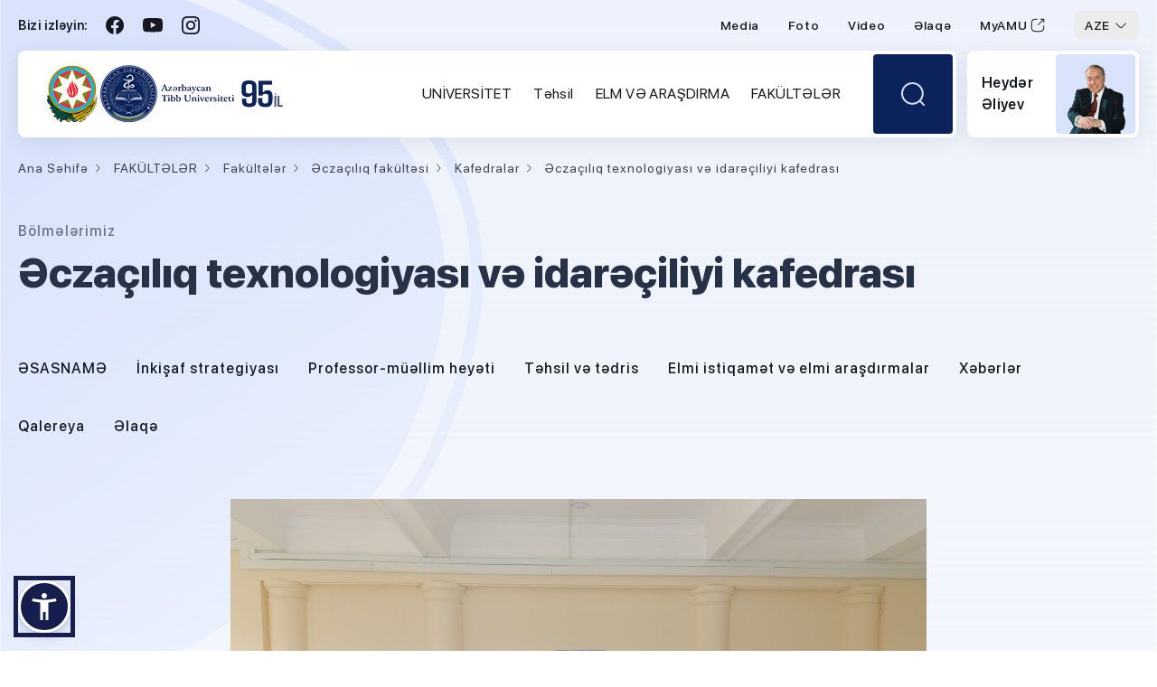

--- FILE ---
content_type: text/html; charset=UTF-8
request_url: https://amu.edu.az/page/236/department-of-pharmaceutical-technology-and-management
body_size: 11391
content:
<!DOCTYPE html>
<html lang="az" dir="ltr" data-accw-position="bottom-left" data-accw-offsett="none">
	
<head>
	<meta charset="utf-8">
	<meta http-equiv="X-UA-Compatible" content="IE=edge">
	<meta name="viewport" content="width=device-width, initial-scale=1">
		<meta name="keywords" content="Azərbaycan Tibb Universiteti">
	<meta name="description" content="Azərbaycan Tibb Universiteti">
	<meta name="csrf-token" content="OygR0urvG6QLKY16caurkt6Al2ZEK7YJR5pcO2qx">
	<meta name="viewport" content="width=device-width, initial-scale=1.0" />
	<meta name="yandex-verification" content="956c909bca45ec6a" />
	<meta name="google-site-verification" content="vYU4ifjt7xmtbd9z6JaMr7H5Kd3_Rm4bO1GHMhA4qnw" />
		<title>Azərbaycan Tibb Universiteti  | Əczaçılıq texnologiyası və idarəçiliyi kafedrası</title>
	<link href="/css/style.css?v=1.1.1" rel="stylesheet">
	<link href="/css/responsive.css?v=1.1" rel="stylesheet">
	<script type="b64e705450ebf9cb947023f8-text/javascript" src="/js/jquery.js"></script>
	<script src="https://accessibility.cert.gov.az/acc-widget.min.js" defer="" type="b64e705450ebf9cb947023f8-text/javascript"></script>
	</head>
<body>
	<!--KF KODE WRAPPER WRAP START-->
    <div class="x-site">

		<!-- Header start -->
<header class="header">
	<div class="centered-a">
		<div class="header-wrap">
			<div class="header-top">
				<div class="header-top-l">
					<div class="hdt-text">Bizi izləyin:</div>
					<div class="hdt-item hdt-fb"><a href="https://www.facebook.com/ATU.official" target="_blank"></a></div>
					<div class="hdt-item hdt-yt"><a href="https://www.youtube.com/channel/UCnjWsp_Gx7Qq5U5Itk9F51w" target="_blank"></a></div>
					<div class="hdt-item hdt-ins"><a href="https://www.instagram.com/azerbaycan__tibb__universiteti" target="_blank"></a></div>
				</div>
				<div class="header-top-r">
					<div class="h-menu">
						<ul>
							<li><a href="/press">Media</a></li>
							<li><a href="/news/photo">Foto</a></li>
							<li><a href="/news/video">Video</a></li>
							<li><a href="/contact">Əlaqə</a></li>
							<li><a href="https://my.amu.edu.az/" target="_blank">MyAMU<span></span></a></li>
						</ul>
					</div>
					<div class="language">
						<div class="selected-language">AZE</div>
						<ul>
																					<li><a href="/locale/en">ENG</a></li>
														<li><a href="/locale/ru">RUS</a></li>
													</ul>
					</div>
				</div>
			</div>
			<div class="header-m">
				<div class="header-ml">
					<div class="mobile-menu"></div>
					<div class="logo"><a href="/"><img src="/images/logo.png"></a></div>
					<div class="header-ml-r">
						<div class="h-mb-wrap">
							<div class="nav-menu">
								<ul>
									<li class="f-mob"><a href="/">Ana səhifə</a></li>
																		<li>
										<a href="/page/1/universitet">UNİVERSİTET</a>
										<div class="sub-menu">
											<div class="sub-menu-title">UNİVERSİTET</div>
											<div class="sub-menu-wrap">
																								<div class="sub-menu-col">
													<h2 class="sbm-title"><a href="/page/2767/haqqimizda">Haqqımızda</a></h2>
													<div class="sbm-list">
														<ul>
																														<li><a href="/page/2770/missiya-ve-geleceye-baxis">Missiya və gələcəyə baxış</a></li>
																														<li><a href="/page/2768/universitetin-tarixi">Universitetin tarixi</a></li>
																														<li><a href="/page/5246/siyaset">Siyasət</a></li>
																														<li><a href="/page/2775/strategiya">Strategiya</a></li>
																														<li><a href="/page/83/rehberlik">Rəhbərlik</a></li>
																														<li><a href="/page/88/elmi-sura">Elmi Şura</a></li>
																														<li><a href="/page/5829/strateji-inkisaf-surasi">Strateji İnkişaf Şurası</a></li>
																														<li><a href="/page/2799/bolmelerimiz">Bölmələrimiz</a></li>
																														<li><a href="/page/7/klinikalar">Klinikalar</a></li>
																														<li><a href="/page/5179/ozunutehlil-hesabatlari-ve-nesrler">Özünütəhlil hesabatları və nəşrlər</a></li>
																														<li><a href="/page/2864/idareedici-senedler">İdarəedici sənədlər</a></li>
																														<li><a href="/page/2835/kampus">Kampus</a></li>
																														<li><a href="/page/2764/struktur">Struktur</a></li>
																														<li><a href="/page/2897/muzeyler">Muzeylər</a></li>
																													</ul>
													</div>
												</div>
																								<div class="sub-menu-col">
													<h2 class="sbm-title"><a href="/page/5180/ustunluklerimiz">Üstünlüklərimiz</a></h2>
													<div class="sbm-list">
														<ul>
																														<li><a href="/page/2802/akkreditasiya">Akkreditasiya</a></li>
																														<li><a href="/page/5500/reytinqler">Reytinqlər</a></li>
																														<li><a href="/page/5183/secilen-sexsiyyetler">Seçilən şəxsiyyətlər</a></li>
																														<li><a href="/page/5186/insan-resurslari">İnsan resursları</a></li>
																													</ul>
													</div>
												</div>
																								<div class="sub-menu-col">
													<h2 class="sbm-title"><a href="/page/5189/emekdasliq">Əməkdaşlıq</a></h2>
													<div class="sbm-list">
														<ul>
																														<li><a href="/page/5190/partnerlarimiz">Partnerlarımız</a></li>
																													</ul>
													</div>
												</div>
																								<div class="sub-menu-col">
													<h2 class="sbm-title"><a href="/page/5194/innovasiya-ve-tohfelerimiz">İnnovasiya və töhfələrimiz</a></h2>
													<div class="sbm-list">
														<ul>
																														<li><a href="/page/5195/innovasiyalar-ve-kesfler">İnnovasiyalar və kəşflər</a></li>
																														<li><a href="/page/5196/start-up">Start up</a></li>
																														<li><a href="/page/5197/cemiyyete-tohfelerimiz">Cəmiyyətə töhfələrimiz</a></li>
																														<li><a href="/page/6007/dayaniqli-inkisaf-meqsedleri">Dayanıqlı İnkişaf Məqsədləri</a></li>
																													</ul>
													</div>
												</div>
																							</div>
										</div>
									</li>
																		<li>
										<a href="/page/5203/tehsil">Təhsil</a>
										<div class="sub-menu">
											<div class="sub-menu-title">Təhsil</div>
											<div class="sub-menu-wrap">
																								<div class="sub-menu-col">
													<h2 class="sbm-title"><a href="/page/5198/bizi-kesf-et">Bizi kəşf et</a></h2>
													<div class="sbm-list">
														<ul>
																														<li><a href="/page/5199/baza-ali-tehsil">Baza ali təhsil</a></li>
																														<li><a href="/page/5600/tekrar-tehsil">Təkrar təhsil</a></li>
																														<li><a href="/page/5209/diplomdan-sonraki-tehsil">Diplomdan sonraki təhsil</a></li>
																														<li><a href="/page/5612/tecrubeler">Təcrübələr</a></li>
																													</ul>
													</div>
												</div>
																								<div class="sub-menu-col">
													<h2 class="sbm-title"><a href="/page/73/ecnebi-tehsilalanlarla-is-uzre-dekanliq">Əcnəbi təhsilalanlarla iş üzrə dekanlıq</a></h2>
													<div class="sbm-list">
														<ul>
																														<li><a href="/page/2989/esasname">Əsasnamə</a></li>
																														<li><a href="/page/371/haqqinda">Haqqında</a></li>
																														<li><a href="/page/5472/heyet">HEYƏT</a></li>
																														<li><a href="/page/380/ecnebi-telebeler-ucun-nizam-intizam-qaydalari">Əcnəbi tələbələr ücün nizam-intizam qaydaları</a></li>
																														<li><a href="https://amu.edu.az/storage/files/6/1 Universitet/Əcnəbi təhsilalanlar dekanlığı/Dean&#039;s Office.pdf">HANDBOOK</a></li>
																														<li><a href="/page/381/ecnebi-vetendaslar-ucun-atu-ya-qebul-qaydalari">Əcnəbi vətəndaşlar üçün ATU-ya qəbul qaydaları</a></li>
																														<li><a href="/page/5473/qebul-ucun-senedler">QƏBUL ÜÇÜN SƏNƏDLƏR</a></li>
																														<li><a href="/page/5547/xarici-telebeler-ucun-dil-kurslari">XARİCİ TƏLƏBƏLƏR UÇÜN DİL KURSLARI</a></li>
																														<li><a href="/page/5563/tedbirler">Tədbirlər</a></li>
																														<li><a href="/page/382/tez-tez-verilen-suallar">Tez-tez verilən suallar</a></li>
																														<li><a href="/page/383/atu-hazirliq-kursuna-qebul-olunmus-dinleyicilerin-siyahisi">ATU Hazırlıq kursuna qəbul olunmuş dinləyicilərin siyahısı</a></li>
																													</ul>
													</div>
												</div>
																								<div class="sub-menu-col">
													<h2 class="sbm-title"><a href="/page/5218/atu-seherciyi">ATU şəhərciyi</a></h2>
													<div class="sbm-list">
														<ul>
																														<li><a href="/page/5219/bakida-heyat">Bakıda həyat</a></li>
																														<li><a href="/page/5220/yataqxanalar">Yataqxanalar</a></li>
																														<li><a href="https://amu.edu.az/page/29/kitabxana">Kitabxana</a></li>
																														<li><a href="https://amu.edu.az/page/5531/kafe">Kafe</a></li>
																													</ul>
													</div>
												</div>
																								<div class="sub-menu-col">
													<h2 class="sbm-title"><a href="/page/5222/telebe-desteyi">Tələbə dəstəyi</a></h2>
													<div class="sbm-list">
														<ul>
																														<li><a href="/page/5223/telebe-dekanligi">Tələbə dekanlığı</a></li>
																														<li><a href="/page/112/telebe-elmi-cemiyyeti">Tələbə elmi cəmiyyəti</a></li>
																														<li><a href="/page/63/telebelerin-hemkarlar-ittifaqi-komitesi">Tələbələrin Həmkarlar İttifaqı komitəsi</a></li>
																														<li><a href="/page/5228/akademik-bacariqlar">Akademik bacarıqlar</a></li>
																														<li><a href="/page/5229/karyera-ve-professional-inkisaf">Karyera və professional inkişaf</a></li>
																														<li><a href="/page/4/telebeler">Tələbələr</a></li>
																													</ul>
													</div>
												</div>
																							</div>
										</div>
									</li>
																		<li>
										<a href="/page/3/elm-ve-arasdirma">ELM VƏ ARAŞDIRMA</a>
										<div class="sub-menu">
											<div class="sub-menu-title">ELM VƏ ARAŞDIRMA</div>
											<div class="sub-menu-wrap">
																								<div class="sub-menu-col">
													<h2 class="sbm-title"><a href="/page/2839/arasdirma-imkanlari-ve-destek">Araşdırma imkanları və dəstək</a></h2>
													<div class="sbm-list">
														<ul>
																														<li><a href="/page/2978/maddi-texniki-baza">Maddi texniki baza</a></li>
																														<li><a href="/page/2979/imkanlar-ve-destek">İmkanlar və dəstək</a></li>
																													</ul>
													</div>
												</div>
																								<div class="sub-menu-col">
													<h2 class="sbm-title"><a href="/page/2840/qrant-ve-layiheler">Qrant və layihələr</a></h2>
													<div class="sbm-list">
														<ul>
																														<li><a href="/page/2976/xarici">Xarici</a></li>
																														<li><a href="/page/2975/daxili">Daxili</a></li>
																													</ul>
													</div>
												</div>
																								<div class="sub-menu-col">
													<h2 class="sbm-title"><a href="/page/23/elm">Elm</a></h2>
													<div class="sbm-list">
														<ul>
																														<li><a href="/page/24/elmi-hisse">Elmi hissə</a></li>
																														<li><a href="https://amu.edu.az/page/5419">Elmi Tədqiqatların İdarə Olunması Departamenti</a></li>
																														<li><a href="/page/29/kitabxana">Kitabxana</a></li>
																														<li><a href="/page/28/elmi-tedqiqat-merkezi">Elmi-Tədqiqat Mərkəzi</a></li>
																														<li><a href="/page/30/doktorantura-ve-dissertantura-sobesi">Doktorantura  və Dissertantura şöbəsi</a></li>
																														<li><a href="/page/5533/yerli-etik-komite">Yerli Etik Komitə</a></li>
																														<li><a href="/page/37/dissertasiya-suralari">Dissertasiya şuraları</a></li>
																														<li><a href="/page/43/sehiyye-teskilatlarina-komek">Səhiyyə Təşkilatlarına Kömək</a></li>
																														<li><a href="/page/44/elmi-tedqiqat-laboratoriyalari">Elmi-Tədqiqat Laboratoriyaları</a></li>
																													</ul>
													</div>
												</div>
																								<div class="sub-menu-col">
													<h2 class="sbm-title"><a href="/page/2844/nesr">Nəşr</a></h2>
													<div class="sbm-list">
														<ul>
																														<li><a href="/page/2845/xarici-dilde-redakte-xidmeti">Xarici dildə redaktə xidməti</a></li>
																														<li><a href="/page/2846/poliqrafiya">Poliqrafiya</a></li>
																														<li><a href="/page/2847/nesriyyat">Nəşriyyat</a></li>
																														<li><a href="/page/2848/jurnallar">Jurnallar</a></li>
																														<li><a href="/page/2881/indeks">İndeks</a></li>
																													</ul>
													</div>
												</div>
																								<div class="sub-menu-col">
													<h2 class="sbm-title"><a href="/page/5753/beynelxalq-tibb-festivali">Beynəlxalq Tibb Festivalı</a></h2>
													<div class="sbm-list">
														<ul>
																													</ul>
													</div>
												</div>
																							</div>
										</div>
									</li>
																		<li>
										<a href="/page/2/fakulteler">FAKÜLTƏLƏR</a>
										<div class="sub-menu">
											<div class="sub-menu-title">FAKÜLTƏLƏR</div>
											<div class="sub-menu-wrap">
																								<div class="sub-menu-col">
													<h2 class="sbm-title"><a href="/page/15/fakulteler">Fakültələr</a></h2>
													<div class="sbm-list">
														<ul>
																														<li><a href="/page/16/i-mualice-profilaktika-fakultesi">I Müalicə-profilaktika fakültəsi</a></li>
																														<li><a href="/page/17/ii-mualice-profilaktika-fakultesi">II Müalicə-profilaktika fakültəsi</a></li>
																														<li><a href="/page/18/ictimai-sehiyye-fakultesi">İctimai səhiyyə fakültəsi</a></li>
																														<li><a href="/page/19/stomatologiya-fakultesi">Stomatologiya fakültəsi</a></li>
																														<li><a href="/page/20/eczaciliq-fakultesi">Əczaçılıq fakültəsi</a></li>
																														<li><a href="/page/21/herbi-tibb-fakultesi">Hərbi tibb fakültəsi</a></li>
																													</ul>
													</div>
												</div>
																								<div class="sub-menu-col">
													<h2 class="sbm-title"><a href="https://amu.edu.az/cafedras">Kafedralar</a></h2>
													<div class="sbm-list">
														<ul>
																													</ul>
													</div>
												</div>
																							</div>
										</div>
									</li>
																	</ul>
								<div class="h-menu">
									<ul>
										<li><a href="/press">Media</a></li>
										<li><a href="/news/photo">Foto</a></li>
										<li><a href="/news/video">Video</a></li>
										<li><a href="/contact">Əlaqə</a></li>
										<li><a href="https://my.amu.edu.az/" target="_blank">MyAMU<span></span></a></li>
									</ul>
								</div>
								<div class="header-top-l">
									<div class="hdt-text">Bizi izləyin:</div>
									<div class="hdt-item hdt-fb"><a href="https://www.facebook.com/ATU.official" target="_blank"></a></div>
									<div class="hdt-item hdt-yt"><a href="https://www.youtube.com/channel/UCnjWsp_Gx7Qq5U5Itk9F51w" target="_blank"></a></div>
									<div class="hdt-item hdt-ins"><a href="https://www.instagram.com/azerbaycan__tibb__universiteti" target="_blank"></a></div>
								</div>
							</div>
						</div>
						<div class="search">
							<div class="search-b"><i></i></div>
							<div class="search-block">
								<form action="/search" method="get">
									<input name="q" type="text" placeholder="Axtarış...">
									<button type="submit"></button>
								</form>
							</div>
						</div>
					</div>
				</div>
				<div class="header-mr">
					<div class="header-mr-a">
						<div class="p-text">Heydər Əliyev</div>
						<div class="p-img"><img src="/images/pr.png"></div>
					</div>
				</div>
			</div>
		</div>
	</div>
</header>
<!-- Header end -->




<!--HEADER START-->
    	<header id="header_2" style="display:none">
    		<!--kode top bar start-->
    		<div class="top_bar_2">
	    		<div class="container">
	    			<div class="row">
	    				<div class="col-md-5">
	    					<div class="pull-left">

								<ul style=" margin-top: 8px; ">
									<li>
										<a style="color: #273c75;background: white;padding: 3px 7px;border-radius: 5px;font-size: 16px;" target="_blank" href="https://www.facebook.com/ATU.official"><i class="fa fa-facebook" ></i></a>
										<a style="color: #273c75;background: white;padding: 3px 7px;border-radius: 5px;font-size: 16px;" target="_blank" href="https://www.youtube.com/channel/UCnjWsp_Gx7Qq5U5Itk9F51w"><i class="fa fa-youtube-play" ></i></a>
										<a style="color: #273c75;background: white;padding: 3px 7px;border-radius: 5px;font-size: 16px;" target="_blank" href="https://www.instagram.com/azerbaycan__tibb__universiteti/"><i class="fa fa-instagram"></i></a>
									</li>
								</ul>
	    					</div>
	    				</div>
	    				<div class="col-md-7">
							<div class="lng_wrap">
								<div class="dropdown">
									<button class="btn btn-default dropdown-toggle" type="button" id="dropdownMenu1" data-toggle="dropdown" aria-haspopup="true" aria-expanded="true">
										<i class="fa fa-search"></i>
										<span class="caret"></span>
									</button>
									<ul class="dropdown-menu" aria-labelledby="dropdownMenu1">
										<form action="/search" method="get">
											<input name="q" type="text" placeholder="Axtarış...">
										</form>
									</ul>
								</div>
							</div>
							<div class="lng_wrap">
								<div class="dropdown">
									<button class="btn btn-default dropdown-toggle" type="button" id="dropdownMenu1" data-toggle="dropdown" aria-haspopup="true" aria-expanded="true">
										<i class="fa fa-globe"></i>
										<span class="caret"></span>
									</button>
									<ul class="dropdown-menu" aria-labelledby="dropdownMenu1">
																															<li><a href="/locale/en"><i><img src="/images/en.svg" alt=""></i>English</a></li>
																					<li><a href="/locale/ru"><i><img src="/images/ru.svg" alt=""></i>Русский</a></li>
																			</ul>
								</div>
							</div>
    						<ul class="login_wrap">
								<li><a href="/press">Media</a></li>
								<li><a href="/news/photo">Foto</a></li>
								<li><a href="/news/video">Video</a></li>
								<li><a href="https://my.amu.edu.az/" target="_blank">myAMU</a></li>
								<li><a href="/contact" target="_blank">Əlaqə</a></li>

    						</ul>
	    				</div>
	    			</div>
	    		</div>
	    	</div>
    		<!--kode top bar end-->
        	
	    	<!--kode navigation start-->
    		<div class="kode_navigation">
    			<div id="mobile-header">
                	<a id="responsive-menu-button" href="#sidr-main"><i class="fa fa-bars"></i></a>
                </div>
    			<div class="container">
    				<div class="row">

													<style>
								.headerbottom {background-color: #fff;border-bottom: 1px solid #edca6c; top: -60px; -webkit-transition: top 800ms ease 0s; -moz-transition: top 800ms ease 0s; transition: top 800ms ease 0s;}
								.headerbottom:after {content: ""; display:block; clear:both;}
								.headerbottom .headerLogo {float:left; padding:8px 0; z-index:10; position:relative;}
								.headerbottom .hright {float:right; padding:13px 0 0;}
								.headerbottom .hmenu {position:absolute; top:50px; width:100%;max-width: 1170px;}
								.headerbottom .hmenu .hmc {text-align:center;}
								.headerbottom .hmenu .hmc>ul {display:inline-block; vertical-align: top;}
								.headerbottom .hmenu .hmc>ul>li {float:left; text-align:left;}
								.headerbottom .hmenu .hmc>ul>li>a {text-transform: uppercase;display:block; position:relative; color: #040303; float:left; font-size:14px; padding:0 12px; line-height: 36px; margin: 4px 0; font-weight: bold;}
								.headerbottom .hmenu .hmc>ul>li>a:after{content: ""; height: 3px; background-color: transparent; display: block; position: absolute; top:32px; left: 15px; right: 15px; -webkit-transition: all .3s ease; -moz-transition: all .3s ease; transition: all .3s ease;}
								.headerbottom .hmenu .hmc>ul>li.acv>a {height:48px;}
								.headerbottom .hmenu .hmc>ul>li>a:hover:after, .headerbottom .hmenu .hmc>ul>li.acv>a:after {background-color: #273c75}
								.headerbottom .hmenu .hmc>ul>li .down {border-radius: 0 0 25px 25px;position:absolute; display:none; left:0; padding:20px 25px 0; background-color:#fff; width:100%; top:52px; z-index:1000;  margin-top:-1px;}
								.headerbottom .hmenu .hmc>ul>li .down2 {border-radius: 0 0 25px 25px;position:absolute; display:none;  padding:20px 25px 0; background-color:#fff; width:250px; top:52px; z-index:1000; border: 1px solid #e6e6e6; box-shadow: 0px 2px 5px 0px rgba(0, 0, 0, 0.2); margin-top:-1px;}
								.headerbottom .hmenu .hmc>ul>li .droplist {overflow:hidden; padding-bottom:20px;}
								.headerbottom .hmenu .hmc>ul>li .down .droplist .dropcolumn {float:left; width:33%; padding-right:25px;}
								.headerbottom .hmenu .hmc>ul>li .down .droplist .dropcolumn + .dropcolumn {border-left: 1px solid #e6e6e6;padding-left: 25px;}
								.headerbottom .hmenu .hmc>ul>li .down .droplist .dropcolumn h2 {font-size: 13px;font-weight: bold;margin: 0;color: #273c75;line-height: 20px; margin-bottom:8px;}
								.headerbottom .hmenu .down .droplist .dropcolumn ul li a {display:block; font-size: 12px; color: #5d5d5d;}
								.headerbottom .hmenu .down .droplist .dropcolumn ul li a:hover {color: #0971B7;}
								.headerbottom .hmenu .hmc>ul>li .down2 .droplist .dropcolumn3 {float:left; width:100%; padding-right:25px;}
								.headerbottom .hmenu .hmc>ul>li .down2 .droplist .dropcolumn3 + .dropcolumn3 {border-left: 1px solid #e6e6e6;padding-left: 25px;}
								.headerbottom .hmenu .hmc>ul>li .down2 .droplist .dropcolumn3 h2 {font-size: 13px;font-weight: bold;margin: 0;color: #273c75;line-height: 20px; margin-bottom:8px;}
								.headerbottom .hmenu .down2 .droplist .dropcolumn3 ul li a {display:block; font-size: 12px; color: #5d5d5d;}
								.headerbottom .hmenu .down2 .droplist .dropcolumn3 ul li a:hover {color: #0971B7;}
								.headerbottom .hmenu .hmc>ul>li .down .droplist .dropcolumn2 {float:left; width:25%; padding-right:25px;}
								.headerbottom .hmenu .hmc>ul>li .down .droplist .dropcolumn2 + .dropcolumn2 {border-left: 1px solid #e6e6e6;padding-left: 25px;}
								.headerbottom .hmenu .hmc>ul>li .down .droplist .dropcolumn2 a h2 {font-size: 13px;font-weight: bold;margin: 0;color: #273c75;line-height: 20px; margin-bottom:8px;}
								.headerbottom .hmenu .down .droplist .dropcolumn2 ul li a {display:block; font-size: 12px; color: #5d5d5d;}
								.headerbottom .hmenu .down .droplist .dropcolumn2 ul li a:hover {color: #0971B7;}


								.headerpage {background-color: #fff;border-bottom: 1px solid #edca6c; top: -60px; -webkit-transition: top 800ms ease 0s; -moz-transition: top 800ms ease 0s; transition: top 800ms ease 0s;}
								.headerpage:after {content: ""; display:block; clear:both;}
								.headerpage .headerLogo {float:left; padding:8px 0; z-index:10; position:relative;}
								.headerpage .hright {float:right; padding:13px 0 0;}
								.headerpage .hmenu {position:absolute; top:50px; width:100%;max-width: 1170px;}
								.headerpage .hmenu .hmc {text-align:center;background: white;}
								.headerpage .hmenu .hmc>ul {display:inline-block; vertical-align: top;}
								.headerpage .hmenu .hmc>ul>li {float:left; text-align:left;}
								.headerpage .hmenu .hmc>ul>li>a {text-transform: uppercase;display:block; position:relative; color: #040303; float:left; font-size:14px; padding:0 12px; line-height: 30px; margin: 4px 0; font-weight: bold;}
								.headerpage .hmenu .hmc>ul>li>a:after{content: ""; height: 3px; background-color: transparent; display: block; position: absolute; top:32px; left: 15px; right: 15px; -webkit-transition: all .3s ease; -moz-transition: all .3s ease; transition: all .3s ease;}
								.headerpage .hmenu .hmc>ul>li.acv2>a {height:30px;}
								.headerpage .hmenu .hmc>ul>li>a:hover:after, .headerpage .hmenu .hmc>ul>li.acv2>a:after {background-color: #273c75}
								.headerpage .hmenu .hmc>ul>li .down {border-radius: 0 0 25px 25px;position:absolute; display:none; left:0; padding:10px 25px 0; background-color:#fff; width:100%; top:40px; z-index:1000;  margin-top:-1px;}
								.headerpage .hmenu .hmc>ul>li .down2 {border-radius: 0 0 25px 25px;position:absolute; display:none;  padding:20px 25px 0; background-color:#fff; width:250px; top:52px; z-index:1000; border: 1px solid #e6e6e6; box-shadow: 0px 2px 5px 0px rgba(0, 0, 0, 0.2); margin-top:-1px;}
								.headerpage .hmenu .hmc>ul>li .droplist {overflow:hidden; padding-bottom:20px;}
								.headerpage .hmenu .hmc>ul>li .down .droplist .dropcolumn {float:left; width:33%; padding-right:25px;}
								.headerpage .hmenu .hmc>ul>li .down .droplist .dropcolumn + .dropcolumn {border-left: 1px solid #e6e6e6;padding-left: 25px;}
								.headerpage .hmenu .hmc>ul>li .down .droplist .dropcolumn h2 {font-size: 13px;font-weight: bold;margin: 0;color: #273c75;line-height: 20px; margin-bottom:8px;}
								.headerpage .hmenu .down .droplist .dropcolumn ul li a {display:block; font-size: 12px; color: #5d5d5d;}
								.headerpage .hmenu .down .droplist .dropcolumn ul li a:hover {color: #0971B7;}
								.headerpage .hmenu .hmc>ul>li .down2 .droplist .dropcolumn3 {float:left; width:100%; padding-right:25px;}
								.headerpage .hmenu .hmc>ul>li .down2 .droplist .dropcolumn3 + .dropcolumn3 {border-left: 1px solid #e6e6e6;padding-left: 25px;}
								.headerpage .hmenu .hmc>ul>li .down2 .droplist .dropcolumn3 h2 {font-size: 13px;font-weight: bold;margin: 0;color: #273c75;line-height: 20px; margin-bottom:8px;}
								.headerpage .hmenu .down2 .droplist .dropcolumn3 ul li a {display:block; font-size: 12px; color: #5d5d5d;}
								.headerpage .hmenu .down2 .droplist .dropcolumn3 ul li a:hover {color: #0971B7;}
								.headerpage .hmenu .hmc>ul>li .down .droplist .dropcolumn2 {float:left; width:25%; padding-right:25px;}
								.headerpage .hmenu .hmc>ul>li .down .droplist .dropcolumn2 + .dropcolumn2 {border-left: 1px solid #e6e6e6;padding-left: 25px;}
								.headerpage .hmenu .hmc>ul>li .down .droplist .dropcolumn2 a h2 {font-size: 13px;font-weight: bold;margin: 0;color: #273c75;line-height: 20px; margin-bottom:8px;}
								.headerpage .hmenu .down .droplist .dropcolumn2 ul li a {display:block; font-size: 12px; color: #5d5d5d;}
								.headerpage .hmenu .down .droplist .dropcolumn2 ul li a:hover {color: #0971B7;}
							</style>
							<div class="headerbottom">
								<div class="headerLogo">
									<div class="logo_wrap">
										<a href="/"><img src="/extra-images/logoaz.png?v=2" alt="" style="max-width: 265px!important;"></a>
									</div>
								</div>
								<div class="hmenu">
									<div class="hmc">
										<ul>
																						<li class="dropdownMenu">
												<a href="/page/1/universitet">UNİVERSİTET</a>
												<div class="down" style="display: none;">
													<div class="droplist">
																										<div class="dropcolumn2">
															<a href="/page/2767/haqqimizda"><h2>Haqqımızda</h2></a>
															<div class="ditems">
																<ul>
																																		<li><a href="/page/2770/missiya-ve-geleceye-baxis">Missiya və gələcəyə baxış</a></li>
																																		<li><a href="/page/2768/universitetin-tarixi">Universitetin tarixi</a></li>
																																		<li><a href="/page/5246/siyaset">Siyasət</a></li>
																																		<li><a href="/page/2775/strategiya">Strategiya</a></li>
																																		<li><a href="/page/83/rehberlik">Rəhbərlik</a></li>
																																		<li><a href="/page/88/elmi-sura">Elmi Şura</a></li>
																																		<li><a href="/page/5829/strateji-inkisaf-surasi">Strateji İnkişaf Şurası</a></li>
																																		<li><a href="/page/2799/bolmelerimiz">Bölmələrimiz</a></li>
																																		<li><a href="/page/7/klinikalar">Klinikalar</a></li>
																																		<li><a href="/page/5179/ozunutehlil-hesabatlari-ve-nesrler">Özünütəhlil hesabatları və nəşrlər</a></li>
																																		<li><a href="/page/2864/idareedici-senedler">İdarəedici sənədlər</a></li>
																																		<li><a href="/page/2835/kampus">Kampus</a></li>
																																		<li><a href="/page/2764/struktur">Struktur</a></li>
																																		<li><a href="/page/2897/muzeyler">Muzeylər</a></li>
																																	</ul>
															</div>
														</div>
																										<div class="dropcolumn2">
															<a href="/page/5180/ustunluklerimiz"><h2>Üstünlüklərimiz</h2></a>
															<div class="ditems">
																<ul>
																																		<li><a href="/page/2802/akkreditasiya">Akkreditasiya</a></li>
																																		<li><a href="/page/5500/reytinqler">Reytinqlər</a></li>
																																		<li><a href="/page/5183/secilen-sexsiyyetler">Seçilən şəxsiyyətlər</a></li>
																																		<li><a href="/page/5186/insan-resurslari">İnsan resursları</a></li>
																																	</ul>
															</div>
														</div>
																										<div class="dropcolumn2">
															<a href="/page/5189/emekdasliq"><h2>Əməkdaşlıq</h2></a>
															<div class="ditems">
																<ul>
																																		<li><a href="/page/5190/partnerlarimiz">Partnerlarımız</a></li>
																																	</ul>
															</div>
														</div>
																										<div class="dropcolumn2">
															<a href="/page/5194/innovasiya-ve-tohfelerimiz"><h2>İnnovasiya və töhfələrimiz</h2></a>
															<div class="ditems">
																<ul>
																																		<li><a href="/page/5195/innovasiyalar-ve-kesfler">İnnovasiyalar və kəşflər</a></li>
																																		<li><a href="/page/5196/start-up">Start up</a></li>
																																		<li><a href="/page/5197/cemiyyete-tohfelerimiz">Cəmiyyətə töhfələrimiz</a></li>
																																		<li><a href="/page/6007/dayaniqli-inkisaf-meqsedleri">Dayanıqlı İnkişaf Məqsədləri</a></li>
																																	</ul>
															</div>
														</div>
																									</div>
												</div>
											</li>
																						<li class="dropdownMenu">
												<a href="/page/5203/tehsil">Təhsil</a>
												<div class="down" style="display: none;">
													<div class="droplist">
																										<div class="dropcolumn2">
															<a href="/page/5198/bizi-kesf-et"><h2>Bizi kəşf et</h2></a>
															<div class="ditems">
																<ul>
																																		<li><a href="/page/5199/baza-ali-tehsil">Baza ali təhsil</a></li>
																																		<li><a href="/page/5600/tekrar-tehsil">Təkrar təhsil</a></li>
																																		<li><a href="/page/5209/diplomdan-sonraki-tehsil">Diplomdan sonraki təhsil</a></li>
																																		<li><a href="/page/5612/tecrubeler">Təcrübələr</a></li>
																																	</ul>
															</div>
														</div>
																										<div class="dropcolumn2">
															<a href="/page/73/ecnebi-tehsilalanlarla-is-uzre-dekanliq"><h2>Əcnəbi təhsilalanlarla iş üzrə dekanlıq</h2></a>
															<div class="ditems">
																<ul>
																																		<li><a href="/page/2989/esasname">Əsasnamə</a></li>
																																		<li><a href="/page/371/haqqinda">Haqqında</a></li>
																																		<li><a href="/page/5472/heyet">HEYƏT</a></li>
																																		<li><a href="/page/380/ecnebi-telebeler-ucun-nizam-intizam-qaydalari">Əcnəbi tələbələr ücün nizam-intizam qaydaları</a></li>
																																		<li><a href="https://amu.edu.az/storage/files/6/1 Universitet/Əcnəbi təhsilalanlar dekanlığı/Dean&#039;s Office.pdf">HANDBOOK</a></li>
																																		<li><a href="/page/381/ecnebi-vetendaslar-ucun-atu-ya-qebul-qaydalari">Əcnəbi vətəndaşlar üçün ATU-ya qəbul qaydaları</a></li>
																																		<li><a href="/page/5473/qebul-ucun-senedler">QƏBUL ÜÇÜN SƏNƏDLƏR</a></li>
																																		<li><a href="/page/5547/xarici-telebeler-ucun-dil-kurslari">XARİCİ TƏLƏBƏLƏR UÇÜN DİL KURSLARI</a></li>
																																		<li><a href="/page/5563/tedbirler">Tədbirlər</a></li>
																																		<li><a href="/page/382/tez-tez-verilen-suallar">Tez-tez verilən suallar</a></li>
																																		<li><a href="/page/383/atu-hazirliq-kursuna-qebul-olunmus-dinleyicilerin-siyahisi">ATU Hazırlıq kursuna qəbul olunmuş dinləyicilərin siyahısı</a></li>
																																	</ul>
															</div>
														</div>
																										<div class="dropcolumn2">
															<a href="/page/5218/atu-seherciyi"><h2>ATU şəhərciyi</h2></a>
															<div class="ditems">
																<ul>
																																		<li><a href="/page/5219/bakida-heyat">Bakıda həyat</a></li>
																																		<li><a href="/page/5220/yataqxanalar">Yataqxanalar</a></li>
																																		<li><a href="https://amu.edu.az/page/29/kitabxana">Kitabxana</a></li>
																																		<li><a href="https://amu.edu.az/page/5531/kafe">Kafe</a></li>
																																	</ul>
															</div>
														</div>
																										<div class="dropcolumn2">
															<a href="/page/5222/telebe-desteyi"><h2>Tələbə dəstəyi</h2></a>
															<div class="ditems">
																<ul>
																																		<li><a href="/page/5223/telebe-dekanligi">Tələbə dekanlığı</a></li>
																																		<li><a href="/page/112/telebe-elmi-cemiyyeti">Tələbə elmi cəmiyyəti</a></li>
																																		<li><a href="/page/63/telebelerin-hemkarlar-ittifaqi-komitesi">Tələbələrin Həmkarlar İttifaqı komitəsi</a></li>
																																		<li><a href="/page/5228/akademik-bacariqlar">Akademik bacarıqlar</a></li>
																																		<li><a href="/page/5229/karyera-ve-professional-inkisaf">Karyera və professional inkişaf</a></li>
																																		<li><a href="/page/4/telebeler">Tələbələr</a></li>
																																	</ul>
															</div>
														</div>
																									</div>
												</div>
											</li>
																						<li class="dropdownMenu">
												<a href="/page/3/elm-ve-arasdirma">ELM VƏ ARAŞDIRMA</a>
												<div class="down" style="display: none;">
													<div class="droplist">
																										<div class="dropcolumn2">
															<a href="/page/2839/arasdirma-imkanlari-ve-destek"><h2>Araşdırma imkanları və dəstək</h2></a>
															<div class="ditems">
																<ul>
																																		<li><a href="/page/2978/maddi-texniki-baza">Maddi texniki baza</a></li>
																																		<li><a href="/page/2979/imkanlar-ve-destek">İmkanlar və dəstək</a></li>
																																	</ul>
															</div>
														</div>
																										<div class="dropcolumn2">
															<a href="/page/2840/qrant-ve-layiheler"><h2>Qrant və layihələr</h2></a>
															<div class="ditems">
																<ul>
																																		<li><a href="/page/2976/xarici">Xarici</a></li>
																																		<li><a href="/page/2975/daxili">Daxili</a></li>
																																	</ul>
															</div>
														</div>
																										<div class="dropcolumn2">
															<a href="/page/23/elm"><h2>Elm</h2></a>
															<div class="ditems">
																<ul>
																																		<li><a href="/page/24/elmi-hisse">Elmi hissə</a></li>
																																		<li><a href="https://amu.edu.az/page/5419">Elmi Tədqiqatların İdarə Olunması Departamenti</a></li>
																																		<li><a href="/page/29/kitabxana">Kitabxana</a></li>
																																		<li><a href="/page/28/elmi-tedqiqat-merkezi">Elmi-Tədqiqat Mərkəzi</a></li>
																																		<li><a href="/page/30/doktorantura-ve-dissertantura-sobesi">Doktorantura  və Dissertantura şöbəsi</a></li>
																																		<li><a href="/page/5533/yerli-etik-komite">Yerli Etik Komitə</a></li>
																																		<li><a href="/page/37/dissertasiya-suralari">Dissertasiya şuraları</a></li>
																																		<li><a href="/page/43/sehiyye-teskilatlarina-komek">Səhiyyə Təşkilatlarına Kömək</a></li>
																																		<li><a href="/page/44/elmi-tedqiqat-laboratoriyalari">Elmi-Tədqiqat Laboratoriyaları</a></li>
																																	</ul>
															</div>
														</div>
																										<div class="dropcolumn2">
															<a href="/page/2844/nesr"><h2>Nəşr</h2></a>
															<div class="ditems">
																<ul>
																																		<li><a href="/page/2845/xarici-dilde-redakte-xidmeti">Xarici dildə redaktə xidməti</a></li>
																																		<li><a href="/page/2846/poliqrafiya">Poliqrafiya</a></li>
																																		<li><a href="/page/2847/nesriyyat">Nəşriyyat</a></li>
																																		<li><a href="/page/2848/jurnallar">Jurnallar</a></li>
																																		<li><a href="/page/2881/indeks">İndeks</a></li>
																																	</ul>
															</div>
														</div>
																										<div class="dropcolumn2">
															<a href="/page/5753/beynelxalq-tibb-festivali"><h2>Beynəlxalq Tibb Festivalı</h2></a>
															<div class="ditems">
																<ul>
																																	</ul>
															</div>
														</div>
																									</div>
												</div>
											</li>
																						<li class="dropdownMenu">
												<a href="/page/2/fakulteler">FAKÜLTƏLƏR</a>
												<div class="down" style="display: none;">
													<div class="droplist">
																										<div class="dropcolumn2">
															<a href="/page/15/fakulteler"><h2>Fakültələr</h2></a>
															<div class="ditems">
																<ul>
																																		<li><a href="/page/16/i-mualice-profilaktika-fakultesi">I Müalicə-profilaktika fakültəsi</a></li>
																																		<li><a href="/page/17/ii-mualice-profilaktika-fakultesi">II Müalicə-profilaktika fakültəsi</a></li>
																																		<li><a href="/page/18/ictimai-sehiyye-fakultesi">İctimai səhiyyə fakültəsi</a></li>
																																		<li><a href="/page/19/stomatologiya-fakultesi">Stomatologiya fakültəsi</a></li>
																																		<li><a href="/page/20/eczaciliq-fakultesi">Əczaçılıq fakültəsi</a></li>
																																		<li><a href="/page/21/herbi-tibb-fakultesi">Hərbi tibb fakültəsi</a></li>
																																	</ul>
															</div>
														</div>
																										<div class="dropcolumn2">
															<a href="https://amu.edu.az/cafedras"><h2>Kafedralar</h2></a>
															<div class="ditems">
																<ul>
																																	</ul>
															</div>
														</div>
																									</div>
												</div>
											</li>
																					</ul>
									</div>
								</div>
								<div class="hright">
									<div class="h100">
										<img src="/extra-images/h1001.png?1" alt="" style=" max-height: 118px;">
									</div>
								</div>
							</div>
						    				</div>
    			</div>
    		</div>
    		<!--kode navigation end-->
		</header>
		<!--HEADER END-->
		<style>
			@media  only screen and (max-width: 1000px) {
				.h100 img {
					display: none;
				}
			}
		</style>

		<div class="centered">
	<div class="speedbar">
		<div class="sp-item"><a href="/">Ana Səhifə</a></div>
								<div class="sp-item"><a href="/page/2/fakulteler">FAKÜLTƏLƏR</a></div>
								<div class="sp-item"><a href="/page/15/fakulteler">Fakültələr</a></div>
								<div class="sp-item"><a href="/page/20/eczaciliq-fakultesi">Əczaçılıq fakültəsi</a></div>
								<div class="sp-item"><a href="/page/233/kafedralar">Kafedralar</a></div>
								<div class="sp-item"><span>Əczaçılıq texnologiyası və idarəçiliyi kafedrası</span></div>
	</div>
	<div class="b-head">
		<div class="b-head-a">Bölmələrimiz</div>
		<div class="b-head-title">Əczaçılıq texnologiyası və idarəçiliyi kafedrası</div>
	</div>
		<div class="ct-menu">Menular</div>
	<div class="category-list">
				<div class="nc-item">
			<a href="/page/5953/esasname">ƏSASNAMƏ</a>
					</div>
				<div class="nc-item">
			<a href="/page/6212/inkisaf-strategiyasi">İnkişaf strategiyası</a>
					</div>
				<div class="nc-item">
			<a href="https://amu.edu.az/cafedra/teacher/236">Professor-müəllim heyəti</a>
					</div>
				<div class="nc-item">
			<a href="/page/5954/tehsil-ve-tedris">Təhsil və tədris</a>
						<div class="sub-menu">
				<div class="sub-menu-wrap">
											<div class="sub-menu-col">
							<h2 class="sbm-title no-sb "><a href="/page/6260/bakalavriat-esas-baza-ali-tibb-tehsili">Bakalavriat (Əsas (baza) ali tibb təhsili)</a></h2>
													</div>
									</div>
			</div>
					</div>
				<div class="nc-item">
			<a href="/page/5955/elmi-istiqamet-ve-elmi-arasdirmalar">Elmi istiqamət və elmi araşdırmalar</a>
					</div>
				<div class="nc-item">
			<a href="/page/5956/xeberler">Xəbərlər</a>
					</div>
				<div class="nc-item">
			<a href="/page/2188/qalereya">Qalereya</a>
					</div>
				<div class="nc-item">
			<a href="/page/2191/elaqe">Əlaqə</a>
					</div>
			</div>
	</div>


		<div class="kf_content_wrap">
			<!-- Reports page start -->
<section class="reports-page">
    <div class="centered">
        <div class="rp-content">
			<div style=" text-align: center; max-width: 100%; ">
				<img src="/storage/pages/1766727464.8Q3A0073 копия.jpg" alt=""/>
			</div>
			<br>
            <p>İlk dəfə olaraq 1938-ci ildə Dərman formalarının texnologiyası kafedrası Azərbaycan Əcza&ccedil;ılıq İnsitutunun nəzdində yaranmışdır. Kafedranın ilk rəhbəri provizor İsmayıl Rzabəy oğlu Sultanov olmuşdur. 1941-ci ildən Azərbaycan Əcza&ccedil;ılıq İnstitutu Azərbaycan Tibb İnstitutunun əcza&ccedil;ılıq fak&uuml;ltəsinə &ccedil;evrilmiş və Dərman formalarının texnologiyası kafedrasına professor İsak Konstantinovi&ccedil; Qolberq rəhbərlik etmişdir.</p>

<p>1943-1966-cı illərdə Dərman formalarının texnologiyası kafedrasının rəhbəri professor R&uuml;stəm Qambay oğlu Əliyev olmuşdur. R&uuml;stəm Əliyev əcza&ccedil;ılıq elminin inkişafı, əcza&ccedil;ı kadrların hazırlanması &uuml;&ccedil;&uuml;n b&ouml;y&uuml;k əmək və enerji sərf etmişdir. O, ilk dəfə olaraq Milli dildə dərman formalarına dair dərslik və dərs vəsaitləri yazmışdır.</p>

<p>Professor R&uuml;stəm Əliyevin rəhbərliyi altında aparılan elmi axtarışlar nəticəsində XX əsrin 60-cı illərində əcza&ccedil;ılıq &uuml;zrə 20 elmlər namizədi yetişmişdir ki, bunların da 6 nəfəri kafedranın əməkdaşları idi.</p>

<p>1967-1990-cı illərdə professor Əhməd İsmayıl oğlu İsmayılov kafedranın m&uuml;diri işləmişdir.</p>

<p>1990-2000-ci illər ərzində Əcza&ccedil;ılıq texnologiyası kafedrasına dosent Fərman Əlibala oğlu Təhmazov rəhbərlik etmişdir.</p>

<p>1969-cu ildən Əcza&ccedil;ılıq texnologiyası kafedrasının nəzdində dosent Ağasəf İskəndər oğlu R&uuml;stəmov tərəfindən Əcza&ccedil;ılığın təşkili və iqtisadiyyatı kursu təşkil edilmişdir.</p>

<p>1980-ci ildə Əcza&ccedil;ılığın təşkili və iqtisadiyyatı kafedrası Bakı şəhərinin 27N-li aptek bazasında yaranmışdır. 1970-1992-ci illərdə kafedraya dosent A.İ.R&uuml;stəmov baş&ccedil;ılıq etmişdir.</p>

<p>Dosent A.İ.R&uuml;stəmovun əcza&ccedil;ılığın elmi və təcr&uuml;bi inkişafında əvəzsiz rolu olmuşdur. O, uzun m&uuml;ddət Azərbaycan Respublikasının Səhiyyə Nazirliyinin Baş Apteklər İdarəsinin rəisi vəzifəsinə &ccedil;alışmışdır və praktiki əcza&ccedil;ılara yaxından k&ouml;məklik gəstərmişdir.</p>

<p>Bununla yanaşı, daim əcza&ccedil;ılığın tədrisinin təşkilinə ciddi fikir vermişdir. İlk dəfə azərbaycan dilində &ldquo;Əcza&ccedil;ılıq İşinin təşkili&rdquo; və &ldquo;Əcza&ccedil;ılıq deontologiyası&rdquo; adlı dərs vəsaitləri nəşr edilmişdir</p>

<p>1992-1997-ci illər ərzində kafedranın rəhbəri əcza&ccedil;ılıq elmləri namizədi R.M.Mahmudov olmuşdur.</p>

<p>1997-ci ildə Əcza&ccedil;ılığın təşkili və iqtisadiyyatı kafedrasına m&uuml;d&uuml;r M.N.Vəliyeva təyin olunmuşdur və 2000-ci ilə qədər həmin kafedraya rəhbərlik etmişdir. 23 iyun 2000-ci ildə Əcza&ccedil;ılıq texnologiyası və Əcza&ccedil;ılığın təşkili və iqtisadiyyatı kafedrası birləşdirilmişdir və 27 aprel 1997-ci ildən hal-hazıra qədər yeni yaranmış Əcza&ccedil;ılıq texnologiyası və idarəşiliyi kafedrasına &ouml;lkəmizin ilk qadın &nbsp;əcza&ccedil;ılıq elmləri doktoru, professor &nbsp;Məhbubə Nəbi qızı Vəliyeva rəhbərlik edir.</p>

<p>Kafedranın fəaliyyəti bu g&uuml;nə qədər &uuml;&ccedil; istiqamətdə innovativ inkişaf edir:</p>

<p>1. Tədris-metodiki, 2. Elmi-tədqiqat, 3. Tədris təcr&uuml;bi.</p>

<p>Hədəfimiz m&uuml;asir tələblərə cavab verən, y&uuml;ksəkixtisaslı əcza&ccedil;ıların hazırlanmasıdır.</p>

<p>1998-ci ildən kafedramızda iki pilləli tədris sistemi: əcza&ccedil;ı-bakalavr və əcza&ccedil;ı-magistr hazırlanir.</p>

<p>Əcza&ccedil;ı-bakalavr m&uuml;təxəssislərinə I,II,III,IV kurslarda 13 fəndən tədris aparılır.Əcza&ccedil;ı-magistrlar: iki ixtisas &uuml;zrə &ldquo;Əcza&ccedil;ılıq texnologiyası&rdquo;, &ldquo;Əcza&ccedil;ılıq menecmenti&rdquo; tədris aparılır. 31 yeni fəndən mariflənir və təcr&uuml;bələnirlər. 43 fəndən dərs proqramları və dərsliklər hazırlanıb.</p>

<p>&nbsp;</p>
						<div class="fotorama" data-loop="true" data-allowfullscreen="true" data-arrows="always" data-width="100%" data-ratio="680/380" data-nav="thumbs" data-thumbmargin="8" data-thumbwidth="110"  data-thumbheight="80">
								<img src="/storage/photos/1766746228.1.png.jpg">
								<img src="/storage/photos/1766746237.Picture2.png.jpg">
								<img src="/storage/photos/1766746252.Picture3.png.jpg">
								<img src="/storage/photos/1766746267.Picture4.png.jpg">
								<img src="/storage/photos/1766746278.Picture5.png.jpg">
								<img src="/storage/photos/1766746295.Picture6.png.jpg">
								<img src="/storage/photos/1766746314.Picture7.png.jpg">
								<img src="/storage/photos/1766746323.Picture8.png.jpg">
							</div>
			        </div>
    </div>
</section>
 <!-- Reports page end -->
  		</div>

		<!-- Urls start -->
<section class="urls">
    <div class="centered">
        <div class="urls-wrap">
            <div class="url-item">
                <a target="_blank" href="https://sehiyye.gov.az/">
                    <img src="/images/url1.png">
                </a>
            </div>
            <div class="url-item">
                <a target="_blank" href="https://edu.gov.az/">
                    <img src="/images/url2.png">
                </a>
            </div>
            <div class="url-item">
                <a target="_blank" href="https://www.virtualkarabakh.az/">
                    <img src="/images/url3.png">
                </a>
            </div>
            <div class="url-item">
                <a target="_blank" href="https://dim.gov.az/">
                    <img src="/images/url4.png">
                </a>
            </div>
        </div>
    </div>
</section>
<!-- Urls end -->
<!-- Footer start -->
<footer class="footer">
	<div class="footer-top">
		<div class="centered-a">
			<div class="footer-top-wrap">
				<div class="ft-col">
					<div class="footer-logo"><img src="/images/f-logo.svg"></div>
				</div>
				<div class="ft-col">
					<div class="fc-item f-phone">(+99412) 597-38-98</div>
				</div>
				<div class="ft-col">
					<div class="fc-item f-mail">
						<div>
							<p><a href="/cdn-cgi/l/email-protection" class="__cf_email__" data-cfemail="86efe8e0e9c6e7ebf3a8e3e2f3a8e7fc">[email&#160;protected]</a></p><p><a href="/cdn-cgi/l/email-protection" class="__cf_email__" data-cfemail="d6b3b2a3b5b7a2bfb9b896b7bba3f8b3b2a3f8b7ac">[email&#160;protected]</a></p>
						</div>
					</div>
				</div>
				<div class="ft-col">
					<div class="fc-item f-location">Bakı, Səməd Vurğun<br> küçəsi 163</div>
				</div>
				<div class="ft-col">
					<div class="f-social">
						<ul>
							<li class="f-fb"><a href="https://www.facebook.com/ATU.official" target="_blank"></a></li>
							<li class="f-yt"><a href="https://www.youtube.com/channel/UCnjWsp_Gx7Qq5U5Itk9F51w" target="_blank"></a></li>
							<li class="f-ins"><a href="https://www.instagram.com/azerbaycan__tibb__universiteti" target="_blank"></a></li>
						</ul>
					</div>
				</div>
			</div>
		</div>
	</div>
	<div class="footer-m">
		<div class="centered-a">
			<div class="footer-m-wrap">
				<div class="footer-m-col">
					<div class="fm-title">ATU</div>
					<div class="f-menu">
						<ul>
							<li><a href="https://new.amu.edu.az/publications/1">Təbib qəzeti</a></li>
							<li><a href="/writetorector">Rektora yaz</a></li>
							<li><a href="https://ets.amu.edu.az/">Elektron universitet</a></li>
							<li><a href="https://portal.edu.az/">Xarici tələbələr üçün</a></li>
							<li><a href="/contact">Əlaqə</a></li>
						</ul>
					</div>
				</div>
				<div class="footer-m-col">
					<div class="fm-title">ATU ŞƏHƏRCİYİ</div>
					<div class="f-menu">
						<ul>
							<li><a href="/page/5219/bakida-heyat">Bakıda həyat</a></li>
							<li><a href="/page/5220/yataqxanalar">Yataqxanalar</a></li>
							<li><a href="/page/29/kitabxana">Kitabxana</a></li>
							<li><a href="/page/5531/kafe">Kafe</a></li>
						</ul>
					</div>
				</div>
				<div class="footer-m-col">
					<div class="fm-title">FAKÜLTƏLƏR</div>
					<div class="f-menu">
						<ul>
							<li><a href="https://new.amu.edu.az/page/16/i-mualice-profilaktika-fakultesi">I Müalicə-profilaktika fakültəsi</a></li>
							<li><a href="https://new.amu.edu.az/page/17/ii-mualice-profilaktika-fakultesi">II Müalicə-profilaktika fakültəsi</a></li>
							<li><a href="https://new.amu.edu.az/page/18/ictimai-sehiyye-fakultesi">İctimai səhiyyə fakültəsi</a></li>
							<li><a href="https://new.amu.edu.az/page/19/stomatologiya-fakultesi">Stomatologiya fakültəsi</a></li>
							<li><a href="https://new.amu.edu.az/page/20/eczaciliq-fakultesi">Əczaçılıq fakültəsi</a></li>
							<li><a href="https://new.amu.edu.az/page/21/herbi-tibb-fakultesi">Hərbi tibb fakültəsi</a></li>
						</ul>
					</div>
				</div>
				<div class="footer-m-col">
					<div class="fm-title">KLİNİKALAR</div>
					<div class="f-menu">
						<ul>
							<li><a href="https://oncology.amu.edu.az/az/pages/1" target="_blank">ATU Onkoloji Klinikası</a></li>
							<li><a href="http://www.amuclinic.az/" target="_blank">ATU Tədris Terapevtik Klinikası</a></li>
							<li><a href="https://stomclinic.az/" target="_blank">ATU Stomatoloji Klinikası</a></li>
							<li><a href="http://atu-tck.edu.az/" target="_blank">ATU Tədris Cərrahiyə Klinikası</a></li>
						</ul>
					</div>
				</div>
			</div>
		</div>
	</div>
	<div class="footer-b">
		<div class="centered-a">
			<div class="f-cp">© 2011-2025 Azərbaycan Tibb Universiteti. Bütün hüquqlar qorunur</div>
		</div>
	</div>
</footer>
<!-- Footer end -->
		
		
		
		
		<!--EDU2 FOOTER WRAP START-->

		
		
		
		<footer style="background-color: rgb(43, 43, 43);" style="display:none">
			<style>
				.no-bullets a:before{
					content: none!important; /* Remove bullets */
				}
				.no-bullets a{
					padding-left: 0px!important;
				}

				.no-bullets a > img{
					margin-top: 10px!important;
				}


				.no-bullets a > span{
					width: calc(100% - 35px);
					float:right;
					line-height: 20px!important;
				}
				@media  only screen and (max-width: 767px) {
					.mobile-none {
						display: none;
					}
				}
			</style>
			<div class="container" style="display:none">
				<div class="row">

					<!--EDU2 FOOTER CONTANT DES START-->
					<div class="col-md-4">
						<div class="widget widget-links">
							<h5>FAYDALI LİNKLƏR</h5>
							<ul>
								<li><a href="http://www.sehiyye.gov.az/" target="_blank">Azərbaycan Respublikası Səhiyyə Nazirliyi</a></li>
								<li><a href="http://www.edu.gov.az/" target="_blank">Azərbaycan Respublikası Elm və Təhsil Nazirliyi</a></li>
								<li><a href="http://www.dim.gov.az/" target="_blank">Dövlət İmtahan Mərkəzi</a></li>
								<li><a href="http://www.virtualkarabakh.az/" target="_blank">Virtual Qarabağ</a></li>
							</ul>
						</div>
					</div>
					<!--EDU2 FOOTER CONTANT DES END-->

					<!--EDU2 FOOTER CONTANT DES START-->
					<div class="col-md-4">
						<div class="widget widget-links">
							<h5>KLİNİKALAR</h5>
							<ul class="no-bullets">
								<li><a href="http://oncology.amu.edu.az/" target="_blank"><img src="/images/clinica_icon1.png" /> <span>Azərbaycan Tibb Universitetinin Onkoloji Klinikası</span></a></li>
								<li><a href="http://www.amuclinic.az/" target="_blank"><img src="/images/clinica_icon2.png" /> <span>Azərbaycan Tibb Universitetinin Tədris Terapevtik Klinikası</span></a></li>
							</ul>
						</div>
					</div>
					<!--EDU2 FOOTER CONTANT DES END-->

					<!--EDU2 FOOTER CONTANT DES START-->
					<div class="col-md-4">
						<div class="widget widget-links">
							<h5 class="mobile-none">&nbsp;</h5>
							<ul class="no-bullets">
								<li><a href="http://stomclinic.az/" target="_blank"><img src="/images/clinica_icon4.png" /> <span>Azərbaycan Tibb Universitetinin Stomatoloji Klinikası</span></a></li>
								<li><a href="http://atu-tck.edu.az/" target="_blank"><img src="/images/clinica_icon5.png" /> <span>Azərbaycan Tibb Universitetinin Tədris Cərrahiyə Klinikası</span></a></li>
							</ul>
						</div>
					</div>
					<!--EDU2 FOOTER CONTANT DES END-->




				</div>
			</div>
		</footer>


		<!--FOOTER START-->
		<footer style="display:none">
			<!--EDU2 FOOTER CONTANT WRAP START-->
				<div class="container">
					<div class="row">
					    
						<!--EDU2 FOOTER CONTANT DES START-->
						<div class="col-md-3">
							<div class="widget widget-contact">
								<ul>
									<li><a href="/#"><img src="/images/footer_amu_logo_az.png" alt=""/></a></li>
									<li></li>
									<li>Azərbaycan Tibb Universiteti</li>
									<li>Bütün hüquqlar qorunur</li>
								</ul>
							</div>
						</div>
						<!--EDU2 FOOTER CONTANT DES END-->
						
						<!--EDU2 FOOTER CONTANT DES START-->
						<div class="col-md-3">
							<div class="widget widget-contact">
								<ul>
									<li>
										<a style="color: #273c75;background: white;padding: 3px 7px;border-radius: 5px;font-size: 16px;" target="_blank" href="https://www.facebook.com/ATU.official"><i class="fa fa-facebook" ></i></a>
										<a style="color: #273c75;background: white;padding: 3px 7px;border-radius: 5px;font-size: 16px;" target="_blank" href="https://www.youtube.com/channel/UCnjWsp_Gx7Qq5U5Itk9F51w"><i class="fa fa-youtube-play" ></i></a>
										<a style="color: #273c75;background: white;padding: 3px 7px;border-radius: 5px;font-size: 16px;" target="_blank" href="https://www.instagram.com/azerbaycan__tibb__universiteti/"><i class="fa fa-instagram"></i></a>
									</li>


									<li>Tel : <a href="tel:(+99412) 597-38-98"> (+99412) 597-38-98</a></li>									<li>Faks : (+99412) 597-38-98</li>									<li>E-mail : <a href="/cdn-cgi/l/email-protection#7b12151d143b1a160e551e1f0e551a01"> <span class="__cf_email__" data-cfemail="7d14131b123d1c100853181908531c07">[email&#160;protected]</span></a></li>									<li>E-mail : <a href="/cdn-cgi/l/email-protection#ea8f8e9f898b9e838584aa8b879fc48f8e9fc48b90"> <span class="__cf_email__" data-cfemail="4c2928392f2d382523220c2d213962292839622d36">[email&#160;protected]</span></a></li>								</ul>
							</div>
						</div>
						<!--EDU2 FOOTER CONTANT DES END-->
						
						
						<!--EDU2 FOOTER CONTANT DES START-->
						<div class="col-md-3">
							<div class="widget widget-links">
								<ul>
									<li><a href="/#">Rektora yaz</a></li>
									<li><a href="https://my.amu.edu.az">Elektron Universitet</a></li>

									<li><a href="https://portal.edu.az/" target="_blank">Xarici tələbələr üçün</a></li>
								</ul>
							</div>
						</div>
						<!--EDU2 FOOTER CONTANT DES END-->

						<!--EDU2 FOOTER CONTANT DES START-->
						<div class="col-md-3">
							<div class="widget widget-links">
								<ul>
									<li><a href="/contact">Əlaqə</a></li>
									<li><a href="/#">Təbib qəzeti</a></li>
								</ul>
							</div>
						</div>
						<!--EDU2 FOOTER CONTANT DES END-->



					</div>
				</div>
		</footer>
		<!--FOOTER END-->    </div>
    <!--KF KODE WRAPPER WRAP END-->
	<script data-cfasync="false" src="/cdn-cgi/scripts/5c5dd728/cloudflare-static/email-decode.min.js"></script><script type="b64e705450ebf9cb947023f8-text/javascript" src="/js/owl.carousel.min.js?v=1.1"></script>
<script type="b64e705450ebf9cb947023f8-text/javascript" src="/js/xate.js?v=1.1"></script>

<script type="b64e705450ebf9cb947023f8-text/javascript">
    document.addEventListener('DOMContentLoaded', function () {
        var shareWrap = document.querySelector('.news-share-i');
        if (!shareWrap) return;

        var pageUrl   = encodeURIComponent(window.location.href);
        var pageTitle = encodeURIComponent(
            (document.querySelector('.news-detail-title') || document.title).textContent || document.title
        );

        // Facebook
        var fb = shareWrap.querySelector('.n-fb a');
        if (fb) {
            fb.addEventListener('click', function (e) {
                e.preventDefault();
                var link = 'https://www.facebook.com/sharer/sharer.php?u=' + pageUrl;
                window.open(link, '_blank', 'width=600,height=400');
            });
        }

        // WhatsApp
        var wp = shareWrap.querySelector('.n-wp a');
        if (wp) {
            wp.addEventListener('click', function (e) {
                e.preventDefault();
                var text = pageTitle + '%20' + pageUrl;
                var link = 'https://wa.me/?text=' + text;
                window.open(link, '_blank');
            });
        }

        // X (Twitter)
        var x = shareWrap.querySelector('.n-x a');
        if (x) {
            x.addEventListener('click', function (e) {
                e.preventDefault();
                var link = 'https://twitter.com/intent/tweet?url=' + pageUrl + '&text=' + pageTitle;
                window.open(link, '_blank', 'width=600,height=400');
            });
        }

        // Telegram
        var tg = shareWrap.querySelector('.n-tg a');
        if (tg) {
            tg.addEventListener('click', function (e) {
                e.preventDefault();
                var link = 'https://t.me/share/url?url=' + pageUrl + '&text=' + pageTitle;
                window.open(link, '_blank');
            });
        }

        // Copy link
        var cp = shareWrap.querySelector('.n-cp a');
        if (cp) {
            cp.addEventListener('click', function (e) {
                e.preventDefault();
                var url = window.location.href;

                if (navigator.clipboard && navigator.clipboard.writeText) {
                    navigator.clipboard.writeText(url).then(function () {
                        alert('Link kopyalandı.');
                    }, function () {
                        alert('Linki kopyalamaqda problem yarandı.');
                    });
                } else {
                    // Köhnə brauzerlər üçün
                    var dummy = document.createElement('input');
                    dummy.value = url;
                    document.body.appendChild(dummy);
                    dummy.select();
                    document.execCommand('copy');
                    document.body.removeChild(dummy);
                    alert('Link kopyalandı.');
                }
            });
        }
    });
</script>
  <link rel="stylesheet" href="/css/fotorama.css">
<script src="/js/fotorama.js" type="b64e705450ebf9cb947023f8-text/javascript"></script>
<script src="/js/custom.js?v=1.0.0" type="b64e705450ebf9cb947023f8-text/javascript"></script>
</script>

<script type="b64e705450ebf9cb947023f8-text/javascript">
	window.addEventListener('DOMContentLoaded', () => {
		const oldDiv = document.querySelector('div.x-site');
		if (oldDiv) {
			const newDiv = document.createElement('div');
			newDiv.className = 'kode_wrapper';

			// Mövcud elementin içindəkiləri yeni elementə köçür
			while (oldDiv.firstChild) {
				newDiv.appendChild(oldDiv.firstChild);
			}

			// Köhnə elementi yeni ilə əvəz et
			oldDiv.parentNode.replaceChild(newDiv, oldDiv);
		}
	});
</script>
	    
<script src="/cdn-cgi/scripts/7d0fa10a/cloudflare-static/rocket-loader.min.js" data-cf-settings="b64e705450ebf9cb947023f8-|49" defer></script><script defer src="https://static.cloudflareinsights.com/beacon.min.js/vcd15cbe7772f49c399c6a5babf22c1241717689176015" integrity="sha512-ZpsOmlRQV6y907TI0dKBHq9Md29nnaEIPlkf84rnaERnq6zvWvPUqr2ft8M1aS28oN72PdrCzSjY4U6VaAw1EQ==" data-cf-beacon='{"version":"2024.11.0","token":"d0b0380f0b4d409384d6e413c66d14b0","r":1,"server_timing":{"name":{"cfCacheStatus":true,"cfEdge":true,"cfExtPri":true,"cfL4":true,"cfOrigin":true,"cfSpeedBrain":true},"location_startswith":null}}' crossorigin="anonymous"></script>
</body>

</html>


--- FILE ---
content_type: image/svg+xml
request_url: https://amu.edu.az/images/h-fb.svg
body_size: -72
content:
<svg width="24" height="24" viewBox="0 0 24 24" fill="none" xmlns="http://www.w3.org/2000/svg">
<path d="M22 12C22 6.47714 17.5229 1.99999 12 1.99999C6.47715 1.99999 2 6.47714 2 12C2 16.9913 5.65686 21.1283 10.4375 21.8785V14.8906H7.89844V12H10.4375V9.79687C10.4375 7.29062 11.9304 5.90624 14.2146 5.90624C15.3087 5.90624 16.4531 6.10155 16.4531 6.10155V8.56249H15.1921C13.9499 8.56249 13.5625 9.33333 13.5625 10.1242V12H16.3359L15.8926 14.8906H13.5625V21.8785C18.3431 21.1283 22 16.9913 22 12Z" fill="#15181F"/>
</svg>


--- FILE ---
content_type: image/svg+xml
request_url: https://amu.edu.az/images/export.svg
body_size: 125
content:
<svg width="16" height="16" viewBox="0 0 16 16" fill="none" xmlns="http://www.w3.org/2000/svg">
<path d="M8.66679 7.83333C8.54012 7.83333 8.41346 7.78667 8.31346 7.68667C8.12012 7.49333 8.12012 7.17333 8.31346 6.98L13.7801 1.51333C13.9735 1.32 14.2935 1.32 14.4868 1.51333C14.6801 1.70667 14.6801 2.02667 14.4868 2.22L9.02012 7.68667C8.92012 7.78667 8.79346 7.83333 8.66679 7.83333Z" fill="#15181F"/>
<path d="M14.6668 5.03333C14.3935 5.03333 14.1668 4.80666 14.1668 4.53333V1.83333H11.4668C11.1935 1.83333 10.9668 1.60666 10.9668 1.33333C10.9668 1.05999 11.1935 0.833328 11.4668 0.833328H14.6668C14.9401 0.833328 15.1668 1.05999 15.1668 1.33333V4.53333C15.1668 4.80666 14.9401 5.03333 14.6668 5.03333Z" fill="#15181F"/>
<path d="M10.0002 15.1667H6.00016C2.38016 15.1667 0.833496 13.62 0.833496 10V6C0.833496 2.38 2.38016 0.833328 6.00016 0.833328H7.3335C7.60683 0.833328 7.8335 1.05999 7.8335 1.33333C7.8335 1.60666 7.60683 1.83333 7.3335 1.83333H6.00016C2.92683 1.83333 1.8335 2.92666 1.8335 6V10C1.8335 13.0733 2.92683 14.1667 6.00016 14.1667H10.0002C13.0735 14.1667 14.1668 13.0733 14.1668 10V8.66666C14.1668 8.39333 14.3935 8.16666 14.6668 8.16666C14.9402 8.16666 15.1668 8.39333 15.1668 8.66666V10C15.1668 13.62 13.6202 15.1667 10.0002 15.1667Z" fill="#15181F"/>
</svg>


--- FILE ---
content_type: image/svg+xml
request_url: https://amu.edu.az/images/ru.svg
body_size: 614
content:
<?xml version="1.0" encoding="UTF-8"?>
<svg width="25px" height="18px" viewBox="0 0 25 18" version="1.1" xmlns="http://www.w3.org/2000/svg" xmlns:xlink="http://www.w3.org/1999/xlink">
    <!-- Generator: Sketch 48.2 (47327) - http://www.bohemiancoding.com/sketch -->
    <title>Russia Copy</title>
    <desc>Created with Sketch.</desc>
    <defs>
        <filter x="-14.3%" y="-21.4%" width="128.6%" height="142.9%" filterUnits="objectBoundingBox" id="filter-1">
            <feOffset dx="0" dy="0" in="SourceAlpha" result="shadowOffsetOuter1"></feOffset>
            <feGaussianBlur stdDeviation="1" in="shadowOffsetOuter1" result="shadowBlurOuter1"></feGaussianBlur>
            <feColorMatrix values="0 0 0 0 0   0 0 0 0 0   0 0 0 0 0  0 0 0 0.25 0" type="matrix" in="shadowBlurOuter1" result="shadowMatrixOuter1"></feColorMatrix>
            <feMerge>
                <feMergeNode in="shadowMatrixOuter1"></feMergeNode>
                <feMergeNode in="SourceGraphic"></feMergeNode>
            </feMerge>
        </filter>
        <rect id="path-2" x="0" y="0" width="21" height="14" rx="2"></rect>
    </defs>
    <g id="header" stroke="none" stroke-width="1" fill="none" fill-rule="evenodd" transform="translate(-188.000000, -41.000000)">
        <g id="Russia-Copy">
            <g filter="url(#filter-1)" transform="translate(190.000000, 43.000000)">
                <mask id="mask-3" fill="white">
                    <use xlink:href="#path-2"></use>
                </mask>
                <use id="Mask" fill="#FFFFFF" xlink:href="#path-2"></use>
                <image id="Russia" mask="url(#mask-3)" x="0" y="0" width="21" height="14" xlink:href="[data-uri]"></image>
            </g>
        </g>
    </g>
</svg>